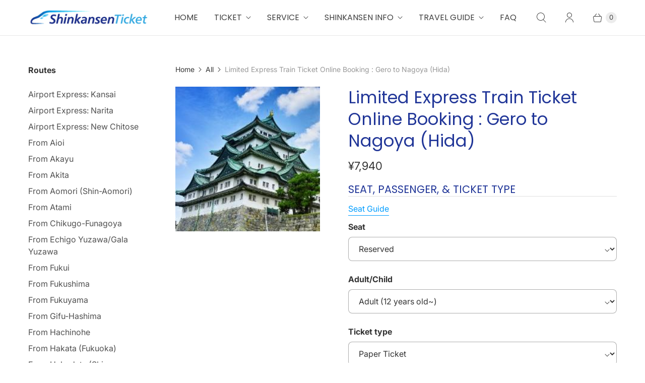

--- FILE ---
content_type: text/javascript; charset=utf-8
request_url: https://shinkansen-ticket.com/products/limitedexpresstrainticket-gero-nagoya.js
body_size: 804
content:
{"id":1367060807782,"title":"Limited Express Train Ticket Online Booking : Gero to Nagoya (Hida)","handle":"limitedexpresstrainticket-gero-nagoya","description":"\u003cp\u003e\u003cspan\u003eIf you are a group of more than two, your seats will be arranged together. We will inform you separately in case we cannot arrange seats together.\u003c\/span\u003e\u003c\/p\u003e\n\u003ch4\u003eTicket detail\u003c\/h4\u003e\n\u003cul\u003e\n\u003cli\u003eDeparture: \u003cstrong\u003eGero\u003c\/strong\u003e (Gifu prefecture)\u003c\/li\u003e\n\u003cli\u003eArrival: \u003cstrong\u003eNagoya\u003c\/strong\u003e\n\u003c\/li\u003e\n\u003cli\u003eTime:  1 hour 37 minutes~\u003c\/li\u003e\n\u003c\/ul\u003e\n\u003cp\u003e \u003c\/p\u003e\n\u003cp\u003e\u003cstrong\u003eSeat\u003c\/strong\u003e\u003c\/p\u003e\n\u003cul\u003e\n\u003cli\u003eUnreserved:\u003cbr\u003e     You can have an available seat at non-reserved seat cars only.\u003c\/li\u003e\n\u003cli\u003eReserved\u003cbr\u003e     You can have a reserved seat at reserved cars.\u003c\/li\u003e\n\u003cli\u003eGreen reserved\u003cbr\u003e     You can have a business class seat at Green cars.\u003c\/li\u003e\n\u003c\/ul\u003e\n\u003cul\u003e\u003c\/ul\u003e\n\u003cul\u003e\u003c\/ul\u003e\n\u003cp\u003e\u003cstrong\u003eTrain type \u003c\/strong\u003e\u003c\/p\u003e\n\u003cul\u003e\n\u003cli\u003eLimited Express Hida\u003c\/li\u003e\n\u003c\/ul\u003e","published_at":"2016-03-21T17:38:00+09:00","created_at":"2018-08-19T10:01:29+09:00","vendor":"Tokaido","type":"Limited Express","tags":[],"price":360000,"price_min":360000,"price_max":1007000,"available":true,"price_varies":true,"compare_at_price":null,"compare_at_price_min":0,"compare_at_price_max":0,"compare_at_price_varies":false,"variants":[{"id":12618609066086,"title":"Reserved \/ Adult (12 years old~) \/ Paper Ticket","option1":"Reserved","option2":"Adult (12 years old~)","option3":"Paper Ticket","sku":"","requires_shipping":false,"taxable":false,"featured_image":null,"available":true,"name":"Limited Express Train Ticket Online Booking : Gero to Nagoya (Hida) - Reserved \/ Adult (12 years old~) \/ Paper Ticket","public_title":"Reserved \/ Adult (12 years old~) \/ Paper Ticket","options":["Reserved","Adult (12 years old~)","Paper Ticket"],"price":794000,"weight":0,"compare_at_price":null,"inventory_quantity":-32,"inventory_management":null,"inventory_policy":"deny","barcode":"","quantity_rule":{"min":1,"max":null,"increment":1},"quantity_price_breaks":[],"requires_selling_plan":false,"selling_plan_allocations":[]},{"id":12618609098854,"title":"Reserved \/ Child (6~11 years old) \/ Paper Ticket","option1":"Reserved","option2":"Child (6~11 years old)","option3":"Paper Ticket","sku":"","requires_shipping":false,"taxable":false,"featured_image":null,"available":true,"name":"Limited Express Train Ticket Online Booking : Gero to Nagoya (Hida) - Reserved \/ Child (6~11 years old) \/ Paper Ticket","public_title":"Reserved \/ Child (6~11 years old) \/ Paper Ticket","options":["Reserved","Child (6~11 years old)","Paper Ticket"],"price":397000,"weight":0,"compare_at_price":null,"inventory_quantity":0,"inventory_management":null,"inventory_policy":"deny","barcode":"","quantity_rule":{"min":1,"max":null,"increment":1},"quantity_price_breaks":[],"requires_selling_plan":false,"selling_plan_allocations":[]},{"id":12618609131622,"title":"Green Reserved \/ Adult (12 years old~) \/ Paper Ticket","option1":"Green Reserved","option2":"Adult (12 years old~)","option3":"Paper Ticket","sku":"","requires_shipping":false,"taxable":false,"featured_image":null,"available":true,"name":"Limited Express Train Ticket Online Booking : Gero to Nagoya (Hida) - Green Reserved \/ Adult (12 years old~) \/ Paper Ticket","public_title":"Green Reserved \/ Adult (12 years old~) \/ Paper Ticket","options":["Green Reserved","Adult (12 years old~)","Paper Ticket"],"price":1007000,"weight":0,"compare_at_price":null,"inventory_quantity":-7,"inventory_management":null,"inventory_policy":"deny","barcode":"","quantity_rule":{"min":1,"max":null,"increment":1},"quantity_price_breaks":[],"requires_selling_plan":false,"selling_plan_allocations":[]},{"id":12618609164390,"title":"Green Reserved \/ Child (6~11 years old) \/ Paper Ticket","option1":"Green Reserved","option2":"Child (6~11 years old)","option3":"Paper Ticket","sku":"","requires_shipping":false,"taxable":false,"featured_image":null,"available":true,"name":"Limited Express Train Ticket Online Booking : Gero to Nagoya (Hida) - Green Reserved \/ Child (6~11 years old) \/ Paper Ticket","public_title":"Green Reserved \/ Child (6~11 years old) \/ Paper Ticket","options":["Green Reserved","Child (6~11 years old)","Paper Ticket"],"price":648000,"weight":0,"compare_at_price":null,"inventory_quantity":1,"inventory_management":null,"inventory_policy":"deny","barcode":"","quantity_rule":{"min":1,"max":null,"increment":1},"quantity_price_breaks":[],"requires_selling_plan":false,"selling_plan_allocations":[]},{"id":12618609197158,"title":"Unreserved \/ Adult (12 years old~) \/ Paper Ticket","option1":"Unreserved","option2":"Adult (12 years old~)","option3":"Paper Ticket","sku":"","requires_shipping":false,"taxable":false,"featured_image":null,"available":true,"name":"Limited Express Train Ticket Online Booking : Gero to Nagoya (Hida) - Unreserved \/ Adult (12 years old~) \/ Paper Ticket","public_title":"Unreserved \/ Adult (12 years old~) \/ Paper Ticket","options":["Unreserved","Adult (12 years old~)","Paper Ticket"],"price":719000,"weight":0,"compare_at_price":null,"inventory_quantity":1,"inventory_management":null,"inventory_policy":"deny","barcode":"","quantity_rule":{"min":1,"max":null,"increment":1},"quantity_price_breaks":[],"requires_selling_plan":false,"selling_plan_allocations":[]},{"id":12618609229926,"title":"Unreserved \/ Child (6~11 years old) \/ Paper Ticket","option1":"Unreserved","option2":"Child (6~11 years old)","option3":"Paper Ticket","sku":"","requires_shipping":false,"taxable":false,"featured_image":null,"available":true,"name":"Limited Express Train Ticket Online Booking : Gero to Nagoya (Hida) - Unreserved \/ Child (6~11 years old) \/ Paper Ticket","public_title":"Unreserved \/ Child (6~11 years old) \/ Paper Ticket","options":["Unreserved","Child (6~11 years old)","Paper Ticket"],"price":360000,"weight":0,"compare_at_price":null,"inventory_quantity":1,"inventory_management":null,"inventory_policy":"deny","barcode":"","quantity_rule":{"min":1,"max":null,"increment":1},"quantity_price_breaks":[],"requires_selling_plan":false,"selling_plan_allocations":[]}],"images":["\/\/cdn.shopify.com\/s\/files\/1\/1217\/6360\/products\/nagoya_castle_001_b5a4feb7-6842-4210-b5d9-1295bcc9545b.jpg?v=1534640679"],"featured_image":"\/\/cdn.shopify.com\/s\/files\/1\/1217\/6360\/products\/nagoya_castle_001_b5a4feb7-6842-4210-b5d9-1295bcc9545b.jpg?v=1534640679","options":[{"name":"Seat","position":1,"values":["Reserved","Green Reserved","Unreserved"]},{"name":"Adult\/Child","position":2,"values":["Adult (12 years old~)","Child (6~11 years old)"]},{"name":"Ticket type","position":3,"values":["Paper Ticket"]}],"url":"\/products\/limitedexpresstrainticket-gero-nagoya","media":[{"alt":"Limited Express Train Ticket Online Booking : Gero to Nagoya (Wide View Hida)","id":985880133734,"position":1,"preview_image":{"aspect_ratio":1.0,"height":240,"width":240,"src":"https:\/\/cdn.shopify.com\/s\/files\/1\/1217\/6360\/products\/nagoya_castle_001_b5a4feb7-6842-4210-b5d9-1295bcc9545b.jpg?v=1534640679"},"aspect_ratio":1.0,"height":240,"media_type":"image","src":"https:\/\/cdn.shopify.com\/s\/files\/1\/1217\/6360\/products\/nagoya_castle_001_b5a4feb7-6842-4210-b5d9-1295bcc9545b.jpg?v=1534640679","width":240}],"requires_selling_plan":false,"selling_plan_groups":[]}